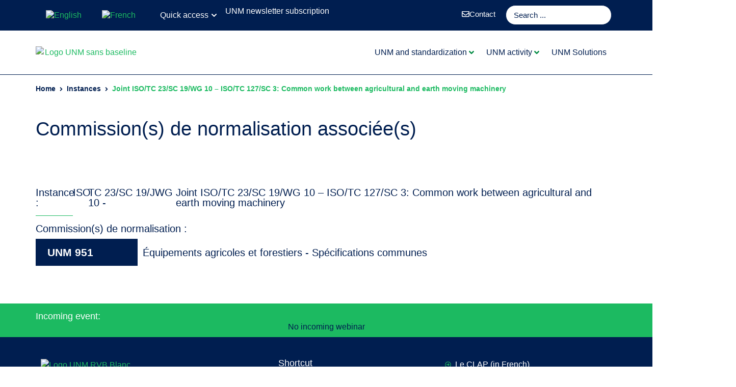

--- FILE ---
content_type: text/css
request_url: https://unm.fr/wp-content/uploads/elementor/css/post-30348.css?ver=1768486313
body_size: 381
content:
.elementor-30348 .elementor-element.elementor-element-51a00e1{--display:flex;--justify-content:center;--gap:40px 40px;--row-gap:40px;--column-gap:40px;--overlay-opacity:0.91;--padding-top:1em;--padding-bottom:1em;--padding-left:0em;--padding-right:0em;}.elementor-30348 .elementor-element.elementor-element-51a00e1::before, .elementor-30348 .elementor-element.elementor-element-51a00e1 > .elementor-background-video-container::before, .elementor-30348 .elementor-element.elementor-element-51a00e1 > .e-con-inner > .elementor-background-video-container::before, .elementor-30348 .elementor-element.elementor-element-51a00e1 > .elementor-background-slideshow::before, .elementor-30348 .elementor-element.elementor-element-51a00e1 > .e-con-inner > .elementor-background-slideshow::before, .elementor-30348 .elementor-element.elementor-element-51a00e1 > .elementor-motion-effects-container > .elementor-motion-effects-layer::before{background-image:url("https://unm.fr/wp-content/uploads/2022/06/bg-borders.svg");--background-overlay:'';background-position:center center;background-repeat:repeat;background-size:33% auto;}.elementor-30348 .elementor-element.elementor-element-794a87e{--display:flex;--padding-top:0px;--padding-bottom:0px;--padding-left:0px;--padding-right:0px;}.elementor-30348 .elementor-element.elementor-element-662bd49 .jet-breadcrumbs__item > *{font-family:"Outfit", Sans-serif;font-weight:600;}.elementor-30348 .elementor-element.elementor-element-662bd49 .jet-breadcrumbs__item-link{color:var( --e-global-color-c25fd25 );}.elementor-30348 .elementor-element.elementor-element-662bd49 .jet-breadcrumbs__item-target{color:var( --e-global-color-885e9ec );}.elementor-30348 .elementor-element.elementor-element-662bd49 .jet-breadcrumbs__item-sep{font-size:12px;color:var( --e-global-color-c25fd25 );padding:5px 0px 0px 0px;}.elementor-30348 .elementor-element.elementor-element-5c34fc8 > .elementor-widget-container{padding:3em 0em 3em 0em;}.elementor-30348 .elementor-element.elementor-element-5c34fc8 .elementor-heading-title{font-family:"Comfortaa", Sans-serif;font-size:38px;font-weight:400;color:var( --e-global-color-c25fd25 );}.elementor-30348 .elementor-element.elementor-element-dad90f9{--display:flex;--padding-top:2em;--padding-bottom:4em;--padding-left:0em;--padding-right:0em;}.elementor-30348 .elementor-element.elementor-element-606d236{--display:flex;--flex-direction:row;--container-widget-width:initial;--container-widget-height:100%;--container-widget-flex-grow:1;--container-widget-align-self:stretch;--flex-wrap-mobile:wrap;--gap:12px 12px;--row-gap:12px;--column-gap:12px;--padding-top:0px;--padding-bottom:0px;--padding-left:0px;--padding-right:0px;}.elementor-30348 .elementor-element.elementor-element-bced1c7 .elementor-heading-title{font-family:"Outfit", Sans-serif;font-size:20px;font-weight:400;color:var( --e-global-color-c25fd25 );}.elementor-30348 .elementor-element.elementor-element-33d2fb7 .elementor-heading-title{font-family:"Outfit", Sans-serif;font-size:20px;font-weight:400;color:var( --e-global-color-c25fd25 );}.elementor-30348 .elementor-element.elementor-element-b253a19 .elementor-heading-title{font-family:"Outfit", Sans-serif;font-size:20px;font-weight:400;color:var( --e-global-color-c25fd25 );}.elementor-30348 .elementor-element.elementor-element-8fe9559 > .elementor-widget-container{margin:0px 0px 0px 0px;}.elementor-30348 .elementor-element.elementor-element-8fe9559 .elementor-heading-title{font-family:"Outfit", Sans-serif;font-size:20px;font-weight:400;color:var( --e-global-color-c25fd25 );}.elementor-30348 .elementor-element.elementor-element-709a57b{--divider-border-style:solid;--divider-color:var( --e-global-color-885e9ec );--divider-border-width:1px;}.elementor-30348 .elementor-element.elementor-element-709a57b .elementor-divider-separator{width:73px;}.elementor-30348 .elementor-element.elementor-element-709a57b .elementor-divider{padding-block-start:15px;padding-block-end:15px;}.elementor-30348 .elementor-element.elementor-element-17e05b9 .elementor-heading-title{font-family:"Outfit", Sans-serif;font-size:20px;font-weight:400;color:var( --e-global-color-c25fd25 );}.elementor-30348 .elementor-element.elementor-element-086ffe2 > .elementor-widget-container > .jet-listing-grid > .jet-listing-grid__items, .elementor-30348 .elementor-element.elementor-element-086ffe2 > .jet-listing-grid > .jet-listing-grid__items{--columns:1;}

--- FILE ---
content_type: text/css
request_url: https://unm.fr/wp-content/uploads/elementor/css/post-60180.css?ver=1768486312
body_size: -54
content:
.elementor-60180 .elementor-element.elementor-element-9264434{--display:flex;--justify-content:center;--margin-top:0px;--margin-bottom:0px;--margin-left:0px;--margin-right:0px;--padding-top:10px;--padding-bottom:0px;--padding-left:0px;--padding-right:0px;}.elementor-60180 .elementor-element.elementor-element-2fe3036 .elementor-icon-list-items:not(.elementor-inline-items) .elementor-icon-list-item:not(:last-child){padding-block-end:calc(7px/2);}.elementor-60180 .elementor-element.elementor-element-2fe3036 .elementor-icon-list-items:not(.elementor-inline-items) .elementor-icon-list-item:not(:first-child){margin-block-start:calc(7px/2);}.elementor-60180 .elementor-element.elementor-element-2fe3036 .elementor-icon-list-items.elementor-inline-items .elementor-icon-list-item{margin-inline:calc(7px/2);}.elementor-60180 .elementor-element.elementor-element-2fe3036 .elementor-icon-list-items.elementor-inline-items{margin-inline:calc(-7px/2);}.elementor-60180 .elementor-element.elementor-element-2fe3036 .elementor-icon-list-items.elementor-inline-items .elementor-icon-list-item:after{inset-inline-end:calc(-7px/2);}.elementor-60180 .elementor-element.elementor-element-2fe3036 .elementor-icon-list-icon i{transition:color 0.3s;}.elementor-60180 .elementor-element.elementor-element-2fe3036 .elementor-icon-list-icon svg{transition:fill 0.3s;}.elementor-60180 .elementor-element.elementor-element-2fe3036{--e-icon-list-icon-size:14px;--icon-vertical-offset:0px;}.elementor-60180 .elementor-element.elementor-element-2fe3036 .elementor-icon-list-item > .elementor-icon-list-text, .elementor-60180 .elementor-element.elementor-element-2fe3036 .elementor-icon-list-item > a{font-family:"Outfit", Sans-serif;}.elementor-60180 .elementor-element.elementor-element-2fe3036 .elementor-icon-list-text{color:var( --e-global-color-c25fd25 );transition:color 0.3s;}.elementor-60180 .elementor-element.elementor-element-50f7d1d{--display:flex;}